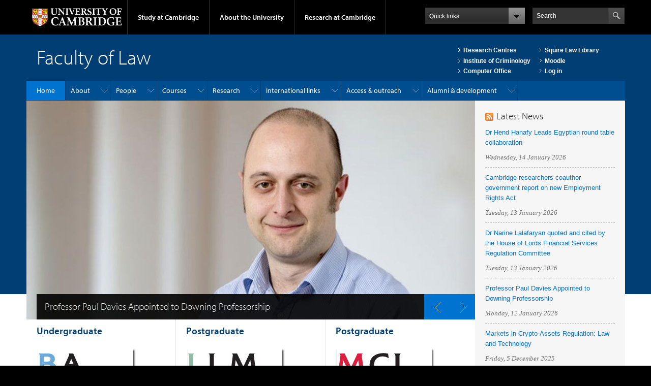

--- FILE ---
content_type: text/css
request_url: https://www.law.cam.ac.uk/sites/default/files/css/css_wNtsiE22uR8sYbZYKlf1E1JRAeEBK8SxQyneiwq5X5Q.css
body_size: 518
content:
.menu-name-menu-multisite-navigation ul.menu li{break-inside:avoid-column;clear:both;}.view-display-id-block_domain_jobs .campl-datestamp{display:none;}.menu-name-menu-multisite-navigation ul.menu li a{background:url(/sites/default/files/icon-fwd-btn.png) no-repeat 0 5px;display:inline-block;}.field-name-field-go-live-date span{font-style:italic;}.front .campl-recessed-carousel{margin-bottom:-46px;}.region-left-navigation .menu-mlid-49182 .menu-views{padding-bottom:0;}.region-left-navigation .menu-mlid-49182 .menu-mlid-48666{padding-top:0;}.node table.no-styling,.node table.no-styling tbody,.node table.no-vertical-border,.node table.no-vertical-border tbody{border:none;}.campl-theme-1 .node table.no-vertical-border.campl-table-striped tbody tr:nth-child(odd) td,.campl-theme-1 .node table.no-vertical-border.campl-table-striped tbody tr:nth-child(even) td,.campl-theme-6 .node table.no-vertical-border.campl-table-striped tbody tr:nth-child(odd) td,.campl-theme-6 .node table.no-vertical-border.campl-table-striped tbody tr:nth-child(even) td{border-left:none;}.campl-theme-1 .node table.no-styling.campl-table-striped tbody tr:nth-child(odd) td,.campl-theme-1 .node table.no-styling.campl-table-striped tbody tr:nth-child(even) td,.campl-theme-6 .node table.no-styling.campl-table-striped tbody tr:nth-child(odd) td,.campl-theme-6 .node table.no-styling.campl-table-striped tbody tr:nth-child(even) td{background:none;border:none;}.sharethis-buttons{padding-top:20px;clear:both;}.field-name-body div.scale-iframe{padding-top:0px;}@media (max-width:767px){.homepage-carousel .flex-direction-nav{height:55%;}}h1.campl-page-title,p.campl-page-title{display:inline;}.cam-highlight-event-item.clearfix{padding-top:5px;padding-bottom:5px;}.view-event-calendar ul li{list-style:none;}
.campl-page-header .law-domain-logo{clear:none;}
.domain-www-privatelaw-law-cam-ac-uk .homepage-carousel .flexslider .campl-slide-caption{display:block;}
.campl-teaser{padding-top:10px;}.campl-simple-heading,.campl-listing-title{font-size:13px;}.campl-news-listing .campl-datestamp{font-size:13px;}
img.alignRight{width:100%;max-width:100%;height:auto;margin-bottom:20px;-webkit-appearance:none;}@media (min-width:600px){img.alignRight{width:auto;max-width:none;float:Right;margin-left:20px;}}img.alignLeft{width:100%;max-width:100%;height:auto;margin-bottom:20px;-webkit-appearance:none;}@media (min-width:600px){img.alignLeft{float:Left;}}
#law-user-profile-page .profile-twitter-link{padding-right:30px;background:url(/files/twitter-transparent-small.png) no-repeat right;background-size:26px;}
.scale-iframe iframe,.campl-video-container iframe,.embed-container iframe{position:absolute !important;}
#law-user-profile-page .profile-blue-link{padding-right:22px;background:url(/files/bluesky_logo_smaller.jpg) no-repeat right;background-size:16px;}
